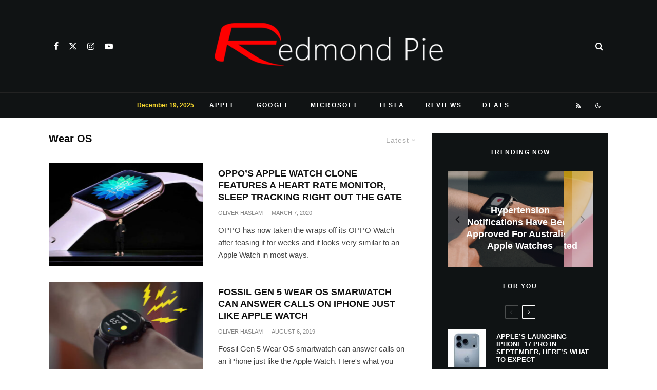

--- FILE ---
content_type: application/javascript; charset=utf-8
request_url: https://fundingchoicesmessages.google.com/f/AGSKWxXamSAI6Jva4ZHcvXYFDkbB_Bt1KeiH-fpOSWr2LlVWkNyK9kWbyjz3nTkrT01P_qBSnQLwOOu8TtDWUi-OmQQ-87WPpn3op-4a5XwzWwsbShA27iA78kmkuaCVo_Z-Jy0Kvd0BdvGF8ch1qW3zajoEnR-DMIvcOQ0zPOArONG3vE1MbegoKq6ybv75/__ads_targeting./loadadwiz./radopenx?/ad-loader-/webadvert.
body_size: -1289
content:
window['8483cc2a-03ed-4318-b03d-e2c37a156f14'] = true;